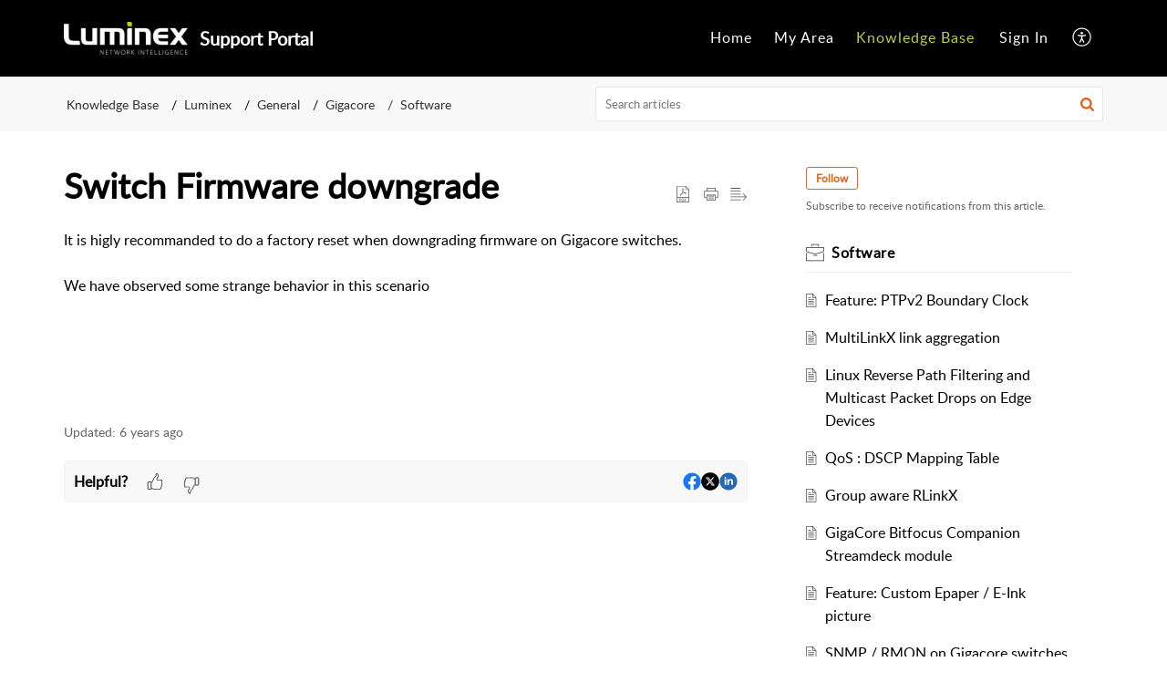

--- FILE ---
content_type: text/plain;charset=UTF-8
request_url: https://support.luminex.be/portal/hccustomize/edbsncf4cafda23613719108bf584ea3c4f52aca65fa06c7314403ad4af5b2c9fdd93ca0d7b4d5762b146a0fa0725d2d35d0f/footer.html
body_size: 716
content:
<div class="Footer__footerCopyrigt">
    <div class="Footer__container2">
        <!--<span>${PoweredBy}</span>-->
        <!--<a href="${HelpDeskLink}" target="_blank" rel="noopener" class="Footer__footerLink">${HelpDeskLabel}</a>-->
      <a rel="noopener noreferrer" href="https://www.luminex.be" target="_blank" class="Footer__footerLink">Luminex Network Intelligence</a>
        <span> | </span>
        <a rel="noopener noreferrer" href="${HelpDeskTermsLink}" target="_blank" class="Footer__footerLink">${HelpDeskTermsLabel}</a>
        <span> | </span>
        <a rel="noopener noreferrer" href="${HelpDeskPrivacyLink}" target="_blank" class="Footer__footerLink">${HelpDeskPrivacyLabel}</a>
    </div>
</div>
